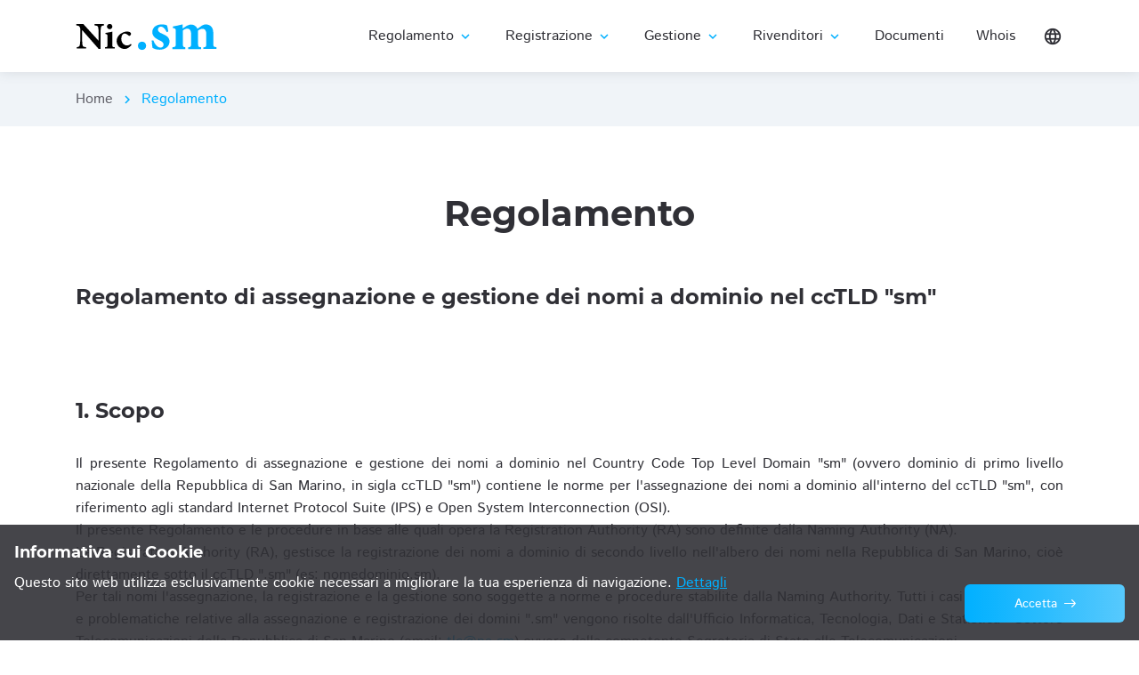

--- FILE ---
content_type: text/html; charset=ISO-8859-1
request_url: https://www.nic.sm/regulation.php?salt=89d88
body_size: 38410
content:
<!DOCTYPE html><html lang="it">

<head>

    <meta charset="utf-8">

    <title>NIC.SM - Naming and Registration Authority of San Marino</title>

    <meta name="description" content="Description">
    <meta http-equiv="X-UA-Compatible" content="IE=edge">
    <meta name="viewport" content="width=device-width, initial-scale=1, maximum-scale=2">
        
    <link rel="icon" href="assets/img_tism/favicon.ico" type="image/x-icon"> 

    <link rel="stylesheet" href="assets/css/libs.css">
<link rel="stylesheet" href="assets/css/style.css">
    <link rel="preload" href="assets/fonts/istok-web-v15-latin/istok-web-v15-latin-regular.woff2" as="font" type="font/woff2" crossorigin>
<link rel="preload" href="assets/fonts/istok-web-v15-latin/istok-web-v15-latin-700.woff2" as="font" type="font/woff2" crossorigin>
<link rel="preload" href="assets/fonts/montserrat-v15-latin/montserrat-v15-latin-700.woff2" as="font" type="font/woff2" crossorigin>
<link rel="preload" href="assets/fonts/montserrat-v15-latin/montserrat-v15-latin-600.woff2" as="font" type="font/woff2" crossorigin>

<link rel="preload" href="assets/fonts/material-icons/material-icons.woff2" as="font" type="font/woff2" crossorigin>
<link rel="preload" href="assets/fonts/material-icons/material-icons-outlined.woff2" as="font" type="font/woff2" crossorigin>

</head>

<body>
	<main class="main">
		
		<div class="main-inner">

			<!-- Begin mobile main menu -->
			<nav class="mob-main-mnu">
				<div class="mob-main-mnu-content">
					<ul class="mob-main-mnu-list">
									<li>
				<a href='regulation.php'>Regolamento</a>
				<div class='mmm-btn'><i class='material-icons md-24'>expand_more</i></div>
				<div class='mmsm'>
					<div class='mmsm-item'>
						<ul>
							<li><a href='regulation.php'>Regolamento</a></li>
							<li><a href='regulation.php?salt=06761#par001'>Scopo</a></li>
							<li><a href='regulation.php?salt=06761#par002'>La Registration Authority</a></li>
							<li><a href='regulation.php?salt=06761#par003'>La Naming Authority Sammarinese</a></li>
							<li><a href='regulation.php?salt=06761#par004'>Obbligatoriet&agrave; della registrazione</a></li>
							<li><a href='regulation.php?salt=06761#par005'>Regolamento per l'Assegnazione di un Nome a Dominio</a></li>
							<li><a href='regulation.php?salt=06761#par006'>Classificazione delle entit&agrave; che richiedono un nome a dominio</a></li>
							<li><a href='regulation.php?salt=06761#par007'>Procedure di Registrazione</a></li>
							<li><a href='regulation.php?salt=06761#par008'>Documentazione per l'assegnazione di un nome a dominio</a></li>
						</ul>
					</div>
				</div>
			</li>
			<li>
				<a href='registration.php'>Registrazione</a>
				<div class='mmm-btn'><i class='material-icons md-24'>expand_more</i></div>
				<div class='mmsm'>
					<div class='mmsm-item'>
						<ul>
							<li><a href='registration.php'>Registrazione di un nome a dominio .sm</a></li>
							<li><a href='registration.php?salt=06761#instructions'>Istruzioni</a></li>
							<li><a href='registration.php?salt=06761#lar'>Lettera Assunzione Responsabilit&agrave; (LAR)</a></li>
							<li><a href='registration.php?salt=06761#lar_filling_guide'>Guida alla compilazione della LAR</a></li>
							<li><a href='lar_online_filling.php'>Compilazione on-line LAR</a></li>
							<li><a href='registration.php?salt=06761#mre'>Modulo di Registrazione Elettronico (MRE)</a></li>
							<li><a href='registration.php?salt=06761#examples'>Esempi di LAR e MRE compilati</a></li>
						</ul>
					</div>
				</div>
			</li>
			<li>
				<a href='management.php'>Gestione</a>
				<div class='mmm-btn'><i class='material-icons md-24'>expand_more</i></div>
				<div class='mmsm'>
					<div class='mmsm-item'>
						<ul>
							<li><a href='management.php'>Gestione di un nome a dominio .sm</a></li>
							<li><a href='management.php?salt=06761#dns'>Modifica dei Name Server</a></li>
							<li><a href='management.php?salt=06761#tech_data'>Modifica dei dati anagrafici del provider/maintainer (Contatto Tecnico)</a></li>
							<li><a href='management.php?salt=06761#tech'>Modifica del provider/maintainer (Contatto Tecnico)</a></li>
							<li><a href='management.php?salt=06761#owner_data'>Modifica dei dati anagrafici del Proprietario</a></li>
							<li><a href='management.php?salt=06761#transfer'>Trasferimento di propriet&agrave;</a></li>
							<li><a href='management.php?salt=06761#delete'>Cancellazione</a></li>
						</ul>
					</div>
				</div>
			</li>
			<li>
				<a href='resellers.php'>Rivenditori</a>
				<div class='mmm-btn'><i class='material-icons md-24'>expand_more</i></div>
				<div class='mmsm'>
					<div class='mmsm-item'>
						<ul>
							<li><a href='resellers.php'>Rivenditori autorizzati</a></li>
							<li><a href='resellers.php?salt=06761#list'>Elenco dei Rivenditori Autorizzati</a></li>
							<li><a href='resellers.php?salt=06761#prices'>Tariffe</a></li>
						</ul>
					</div>
				</div>
			</li>
			<li>
				<a href='documents.php'>Documenti</a>
			</li>
			<li>
				<a href='https://whois.nic.sm' target='_blank'>Whois</a>
			</li>
					</ul>
				</div>
				<div class="mob-main-mnu-footer">
					<ul class="mob-main-mnu-lang">
						<li class='active'><a href="regulation.php?lang=it"><span>It</span></a></li>
						<li><a href="regulation.php?lang=en"><span>En</span></a></li>
					</ul>
				</div>
			</nav><!-- End mobile main menu -->

<!-- Begin header -->
<header class="header">
    <!-- Begin header fixed -->
    <nav class="header-fixed">
        <div class="container">
            <div class="row flex-nowrap align-items-center justify-content-between">
                <div class="col-auto d-block d-lg-none header-fixed-col">
                    <div class="main-mnu-btn">
                        <span class="bar bar-1"></span>
                        <span class="bar bar-2"></span>
                        <span class="bar bar-3"></span>
                        <span class="bar bar-4"></span>
                    </div>
                </div>
                <div class="col-auto header-fixed-col">
                    <!-- Begin logo -->
                    <a href="index.php" class="logo" title="NIC.SM">
                        <img src="assets/img_tism/logo.svg" width="160" height="43" alt="NIC.SM">
                    </a><!-- End logo -->
                </div>
                <div class="col-lg col-auto col-static header-fixed-col">
                    <div class="row flex-nowrap align-items-center justify-content-end">
                        <div class="col-auto header-fixed-col d-none d-lg-block col-static">
                            <!-- Begin main menu -->
							<nav class="main-mnu">
								<ul class="main-mnu-list">
											<li class='menu-item-has-children'>
			<a href='regulation.php' data-title='Regolamento'><span>Regolamento</span><i class='material-icons'>expand_more</i></a>
			<ul>
				<li><a href='regulation.php' data-title="Regolamento"><span>Regolamento</span></a></li>
				<li><a href='regulation.php#par001' data-title="Scopo"><span>Scopo</span></a></li>
				<li><a href='regulation.php#par002' data-title="La Registration Authority"><span>La Registration Authority</span></a></li>
				<li><a href='regulation.php#par003' data-title="La Naming Authority Sammarinese"><span>La Naming Authority Sammarinese</span></a></li>
				<li><a href='regulation.php#par004' data-title="Obbligatoriet&agrave; della registrazione"><span>Obbligatoriet&agrave; della registrazione</span></a></li>
				<li><a href='regulation.php#par005' data-title="Regolamento per l'Assegnazione di un Nome a Dominio"><span>Regolamento per l'Assegnazione di un Nome a Dominio</span></a></li>
				<li><a href='regulation.php#par006' data-title="Classificazione delle entit&agrave; che richiedono un nome a dominio"><span>Classificazione delle entit&agrave; che richiedono un nome a dominio</span></a></li>
				<li><a href='regulation.php#par007' data-title="Procedure di Registrazione"><span>Procedure di Registrazione</span></a></li>
				<li><a href='regulation.php#par008' data-title="Documentazione per l'assegnazione di un nome a dominio"><span>Documentazione per l'assegnazione di un nome a dominio</span></a></li>
			</ul>
		</li>
		<li class='menu-item-has-children'>
			<a href='registration.php' data-title='Registrazione'><span>Registrazione</span><i class='material-icons'>expand_more</i></a>
			<ul>
				<li><a href='registration.php' data-title="Registrazione di un nome a dominio .sm"><span>Registrazione di un nome a dominio .sm</span></a></li>
				<li><a href='registration.php#instructions' data-title="Istruzioni"><span>Istruzioni</span></a></li>
				<li><a href='registration.php#lar' data-title="Lettera Assunzione Responsabilit&agrave; (LAR)"><span>Lettera Assunzione Responsabilit&agrave; (LAR)</span></a></li>
				<li><a href='registration.php#lar_filling_guide' data-title="Guida alla compilazione della LAR"><span>Guida alla compilazione della LAR</span></a></li>
				<li><a href='lar_online_filling.php' data-title="Compilazione on-line LAR"><span>Compilazione on-line LAR</span></a></li>
				<li><a href='registration.php#mre' data-title="Modulo di Registrazione Elettronico (MRE)"><span>Modulo di Registrazione Elettronico (MRE)</span></a></li>
				<li><a href='registration.php#examples' data-title="Esempi di LAR e MRE compilati"><span>Esempi di LAR e MRE compilati</span></a></li>
			</ul>
		</li>
		<li class='menu-item-has-children'>
			<a href='management.php' data-title='Gestione'><span>Gestione</span><i class='material-icons'>expand_more</i></a>
			<ul>
				<li><a href='management.php' data-title="Gestione di un nome a dominio .sm"><span>Gestione di un nome a dominio .sm</span></a></li>
				<li><a href='management.php#dns' data-title="Modifica dei Name Server"><span>Modifica dei Name Server</span></a></li>
				<li><a href='management.php#tech_data' data-title="Modifica dei dati anagrafici del provider/maintainer (Contatto Tecnico)"><span>Modifica dei dati anagrafici del provider/maintainer (Contatto Tecnico)</span></a></li>
				<li><a href='management.php#tech' data-title="Modifica del provider/maintainer (Contatto Tecnico)"><span>Modifica del provider/maintainer (Contatto Tecnico)</span></a></li>
				<li><a href='management.php#owner_data' data-title="Modifica dei dati anagrafici del Proprietario"><span>Modifica dei dati anagrafici del Proprietario</span></a></li>
				<li><a href='management.php#transfer' data-title="Trasferimento di propriet&agrave;"><span>Trasferimento di propriet&agrave;</span></a></li>
				<li><a href='management.php#delete' data-title="Cancellazione"><span>Cancellazione</span></a></li>
			</ul>
		</li>
		<li class='menu-item-has-children'>
			<a href='resellers.php' data-title='Rivenditori'><span>Rivenditori</span><i class='material-icons'>expand_more</i></a>
			<ul>
				<li><a href='resellers.php' data-title="Rivenditori autorizzati"><span>Rivenditori autorizzati</span></a></li>
				<li><a href='resellers.php#list' data-title="Elenco dei Rivenditori Autorizzati"><span>Elenco dei Rivenditori Autorizzati</span></a></li>
				<li><a href='resellers.php#prices' data-title="Tariffe"><span>Tariffe</span></a></li>
			</ul>
		</li>
		<li class='menu-item-has-children'>
			<a href='documents.php' data-title='Documenti'><span>Documenti</span></a>
		</li>
		<li class='menu-item-has-children'>
			<a href='https://whois.nic.sm' data-title='Whois' target='_blank'><span>Whois</span></a>
		</li>
								</ul>
							</nav><!-- End main menu -->
                        </div>
                        <div class="col-auto header-fixed-col col-static">
                            <!-- Begin header actions -->
                            <ul class="header-actions">
                                <!-- Begin header languarge -->
                                <li class="d-none d-lg-block">
                                    <div class="header-lang">
                                        <div class="header-lang-current"><i class="material-icons md-22">language</i></div>
                                        <ul class="header-lang-list">
											<li class='active'><a href="regulation.php?lang=it" class="hover-link" data-lang="It" data-title="Italian"><span>Italiano</span></a></li>
                                            <li><a href="regulation.php?lang=en" class="hover-link" data-lang="En" data-title="English"><span>English</span></a></li>
                                        </ul>
                                    </div>
                                </li><!-- End header languarge -->
                            </ul><!-- End header actions -->
                        </div>
                    </div>
                </div>
            </div>
        </div>
    </nav><!-- End header fixed -->
</header><!-- End header -->
			<!-- Begin bread crumbs -->
			<nav class="bread-crumbs">
				<div class="container">
					<div class="row">
						<div class="col-12">
							<ul class="bread-crumbs-list">
								<li>
									<a href="index.php">Home</a>
									<i class="material-icons md-18">chevron_right</i>
								</li>
								<li><a href="regulation.php">Regolamento</a></li>
							</ul>
						</div>
					</div>
				</div>
			</nav><!-- End bread crumbs -->

			<div class="section">
				<div class="container">
					<div class="row">
						<div class="col-12">
							<div class="section-heading heading-center">
								<h1>Regolamento</h1>
							</div>
							<div class="content">
								<h4>Regolamento di assegnazione e gestione dei nomi a dominio nel ccTLD "sm"</h4>
								
								<a name="par001"></a><br />
								<h4>1. Scopo</h4>
								<p>
									Il presente Regolamento di assegnazione e gestione dei nomi a dominio nel Country Code Top Level Domain "sm" (ovvero dominio di primo livello nazionale della Repubblica di San Marino, in sigla ccTLD "sm") contiene le norme 
									per l'assegnazione dei nomi a dominio all'interno del ccTLD "sm", con riferimento agli standard Internet Protocol Suite (IPS) e Open System Interconnection (OSI).<br />
									Il presente Regolamento e le procedure in base alle quali opera la Registration Authority (RA) sono definite dalla Naming Authority (NA).<br />
									La Registration Authority (RA), gestisce la registrazione dei nomi a dominio di secondo livello nell'albero dei nomi nella Repubblica di San Marino, cio&egrave; direttamente sotto il ccTLD ".sm" (es: nomedominio.sm).<br />
									Per tali nomi l'assegnazione, la registrazione e la gestione sono soggette a norme e procedure stabilite dalla Naming Authority. Tutti i casi di controversie e problematiche relative alla assegnazione 
									e registrazione dei domini ".sm" vengono risolte dall'Ufficio Informatica, Tecnologia, Dati e Statistica - Settore Telecomunicazioni della Repubblica di San Marino 
									(email: <a href="mailto:tlc@pa.sm">tlc@pa.sm</a>) ovvero dalla competente Segreteria di Stato alle Telecomunicazioni.<br />
									In particolare &egrave; utile notare che:
									<ul>
										<li>I nomi a dominio sotto il TLD SM non sono prenotabili.</li>
										<li>Nomi di domini possono essere assegnati sia a societ&agrave;, enti, organizzazioni sammarinesi che estere, nel rispetto delle vigenti leggi e normative. Per questo motivo &egrave; possibile che una societ&agrave; estera abbia un nome di dominio sotto il ccTLD sm.</li>
										<li>Le tariffe di registrazione sono visibili sul sito della RA:&nbsp; <a href="https://www.nic.sm">https://www.nic.sm</a></li>
									</ul>
								</p>
								<a name="par002"></a><br />
								<h4>2. La Registration Authority</h4>
								<p>
									La gestione dei registri operativi &egrave; un compito che viene affidato alla RA.<br />
									La Registration Authority Sammarinese (RA) &egrave; rappresentata da Telecom Italia San Marino S.p.A..<br />
									Le norme ("Regolamento") in base alle quali la RA opera sono contenute in questo documento e vengono definite dalla Naming Authority Sammarinese (NA) che &egrave; rappresentata dall'Ufficio Informatica, 
									Tecnologia, Dati e Statistica - Settore Telecomunicazioni della Repubblica di San Marino (email: <a href="mailto:tlc@pa.sm">tlc@pa.sm</a>).<br />
									Alla RA &egrave; affidata la verifica della rispondenza delle richieste di assegnazione in uso dei nomi a dominio al presente Regolamento.<br />
									I nomi a dominio vengono assegnati in uso dalla RA ai richiedenti, seguendo l'ordine cronologico delle richieste, come definito dalle Procedure Tecniche di Registrazione. I nomi a dominio all'interno 
									del ccTLD "sm" possono essere assegnati in uso a enti, societ&agrave;, associazioni e persone fisiche di qualunque nazionalit&agrave;.<br />
									La RA Sammarinese &egrave; responsabile per l'assegnazione di nomi a dominio all'interno del country code "sm" (ISO 3166).<br />
									L'assegnatario &egrave; responsabile della registrazione ed assegnazione del nome a dominio, nonch&eacute; dei servizi eventualmente attivati sullo stesso.
								</p>
								<a name="par003"></a><br />
								<h4>3. La Naming Authority Sammarinese</h4>
								<p>
									La Naming Authority Sammarinese (NA) &egrave; rappresentata dall'Ufficio Informatica, Tecnologia, Dati e Statistica - Settore Telecomunicazioni della Repubblica di San Marino 
									(email: <a href="mailto:tlc@pa.sm">tlc@pa.sm</a>). La definizione del Regolamento e delle procedure operative su cui si basa il lavoro della RA &egrave; compito della Naming Authority Sammarinese. La NA 
									&egrave; responsabile della definizione di questo documento e delle sue eventuali modifiche.<br />
									La NA &egrave; una entit&agrave; distinta dalla RA, in quanto essa ha compiti normativi ben distinti dai compiti operativi dalla RA.
								</p>
								<a name="par004"></a><br />
								<h4>4. Obbligatoriet&agrave; della registrazione</h4>
								<p>
									Per tutti i nomi a domino collocati direttamente sotto al ccTLD "sm" &egrave; obbligatoria la registrazione presso la RA.
								</p>
								<a name="par005"></a><br />
								<h4>5. Regolamento per l'Assegnazione di un Nome a Dominio</h4>
								<p>
									Questo regolamento descrive le direttive fondamentali da seguire per la definizione di un nome a dominio, sia in formato RFC822 che in formato ISO/IEC 10021, all'interno dello spazio dei nomi sammarinesi.<br />
									La verifica della rispondenza delle richieste di registrazione a tali direttive &egrave; affidata alla RA. La RA ha la facolt&agrave; di richiedere l'intervento della NA in tutti i casi di contestazione o ambiguit&agrave;.<br />
									I nomi a dominio hanno la sola funzione di identificare univocamente gruppi di oggetti (servizi, macchine, caselle postali, etc) presenti sulla rete. In linea generale qualunque entit&agrave; Sammarinese 
									o estera, pu&ograve; richiedere l'assegnazione di un nome a dominio purch&egrave; venga rispettato questo regolamento.<br />
									<h5>5.1 Assegnazione di un nome a dominio</h5>
									<p>
										La procedura di assegnazione di un nome a dominio si conclude quando avviene il suo caricamento nel database della RA. Tale caricamento viene effettuato solo se &egrave; pervenuta alla RA 
										la documentazione richiesta completa e corretta in tutte le sue parti ed &egrave; stata verificata l'effettiva funzionalit&agrave;, cio&egrave; la corretta operativit&agrave; dei name server 
										autoritativi del nome a dominio.<br />
										<h6>5.1.1 Nomi assegnabili</h6>
										<p>
										Un nome a dominio nel ccTLD "sm" &egrave; soggetto alle seguenti limitazioni:
										<ul>
											<li>lunghezza minima 3 caratteri e massima 63 caratteri;</li>
											<li>caratteri ammessi: cifre (0-9), lettere (a-z), trattino (-);</li>
											<li>un dominio non pu&ograve; iniziare o terminare con il simbolo del trattino (-);</li>
										</ul>
										</p>
									</p>
									<h5>5.2 Nomi riservati</h5>
									<p>
										sono considerati nomi riservati, oltre a quelli indicati nei documenti dello Stato e della N.A.:
										<ul>
										  <li>nomi costituiti da uno o due caratteri;</li>
										  <li>tutte le unit&agrave; di misura (Km, Mhz, ecc);</li>
										  <li>i nomi dei protocolli (Ad esempio: http, ftp, telnet, ecc...);</li>
										  <li>i nomi delle tecnologie (Ad esempio: gsm, umts, esp);</li>
										  <li>i nomi dei gTLD (Ad esempio: com, net, org, biz, ecc...);</li>
										  <li>i nomi geografici e le sigle della Repubblica di San Marino, nomi e sigle dei Castelli e della toponomastica cittadina della Repubblica di San Marino;</li>
										  <li>i nomi riferiti al gioco d'azzardo ed alle scommesse in genere;</li>
										  <li>i marchi, simboli, bandiere, logotipi e quanto riservato per legge e regolamenti;</li>
										</ul>
										sono considerati nomi riservati, e come tali non assegnabili ad altre organizzazioni, tutti i nomi delle Istituzioni sammarinesi in genere, della Pubblica Amministrazione sammarinese, 
										delle Aziende Autonome di Stato, Istituzioni in genere o nomi a dominio in grado di rappresentarli (per es: poste.sm) e quanto riservato per regolamenti e leggi;
									</p>
									<h5>5.3 Limitazioni</h5>
									<p>
										I nomi a dominio vengono assegnati in uso dalla RA ai richiedenti, seguendo l'ordine cronologico delle richieste.<br />
										Un nome a dominio non &egrave; prenotabile.<br />
										Un nome a dominio non &egrave; da considerarsi pre-riservato per nessun motivo.<br />
										Non verranno assegnati nomi a domini con evidenti riferimenti e/o contenuto pornografico, offensivi o discriminatori relativamente al sesso, alla razza, alle religioni ed alla fede politica.
									</p>
									<h5>5.4 Competenza, controversie, contestazioni, reclami</h5>
									<p>
										Tutte le decisioni in merito a controversie derivanti dal rilascio di un nome a dominio sotto il TLD .sm, spettano esclusivamente all'Ufficio Informatica, Tecnologia, Dati e Statistica - Settore 
										Telecomunicazioni della Repubblica di San Marino, ovvero alla Segreteria di Stato alle Telecomunicazioni. Eventuali controversie, contestazioni e reclami vanno inoltrati a:
									</p>
									<blockquote>
									  <p><em>Ufficio Informatica, Tecnologia, Dati e Statistica<br />
										Settore Telecomunicazioni<br />
										Repubblica di San Marino<br />
										Via 28 Luglio, 192 - 47893 Borgo Maggiore<br />
										Tel: (+378) 0549 882552<br />
										Fax: (+378) 0549 882888<br />
										email: <a href="mailto:tlc@pa.sm">tlc@pa.sm</a></em></p>
									</blockquote>
									<p>
										Eventuali controversie, contestazioni e reclami verranno risolte secondo un eventuale arbitrato proposto alle parti, dall'Ufficio Informatica, Tecnologia, Dati e Statistica - Settore 
										Telecomunicazioni della Repubblica di San Marino, secondo le vigenti normative nella Repubblica di San Marino. Il foro competente &egrave; quello della Repubblica di San Marino.
									</p>
									<h5>5.5 Trasferimento e modifica di un nome a dominio assegnato</h5>
									<p>
										Un nome a dominio pu&ograve; essere trasferito per accordo delle parti, per successione a titolo particolare od universale, o ad esito di una procedura di riassegnazione condotta ai sensi 
										di legge o per provvedimento arbitrale, o per sentenza passata in giudicato. E' comunque vietato l'accaparramento ed il cybersquatting dei nomi a dominio.<br />
										Un nome a dominio sospeso oppure contestato non pu&ograve; essere trasferito se non a chi lo ha sottoposto a contestazione. Una volta cessato lo stato di contestazione il nome a dominio 
										pu&ograve; nuovamente essere trasferito dall'assegnatario a chiunque.
									</p>
									<h5>5.6 Revoca, Sospensione, Cancellazione, Ritiro del nome a dominio</h5>
									<p>
										La NA si riserva di chiedere alla RA immediata Revoca, Sospensione, Ritiro, Cessazione d'uso di un nome a dominio precedentemente registrato nei seguenti casi:
										<ul>
											<li>A seguito di rinuncia da parte dell'assegnatario;</li>
											<li>Mancato pagamento del canone di registrazione previsto dalla RA;</li>
											<li>Per ordine delle autorit&agrave; sammarinesi;</li>
											<li>Qualora la documentazione presentata per la registrazione risulti falsa o alterata;</li>
											<li>Non siano rispettate le leggi della Repubblica di San Marino;</li>
											<li>Non siano rispettate le procedure, i principi, le regole, i criteri pubblicati nel presente documento e nei documenti della NA;</li>
											<li>Nomi a dominio sottoposti ad arbitrato o procedure d'autorit&agrave;;</li>
											<li>A fronte di sentenza passata in giudicato o decisione arbitrale;</li>
											<li>Non "visibilit&agrave;/raggiungibilit&agrave;" degli oggetti appartenenti al nome a dominio assegnato per pi&ugrave; di tre mesi. La verifica di questa mancanza di visibilit&agrave;/raggiungibilit&agrave; 
												deve essere effettuata tecnicamente a cura della RA. In tal caso il nome a dominio non pu&ograve; venire riassegnato in uso ad altri prima di un mese dalla data della revoca;</li>
										</ul>
										L'assegnatario del nome a dominio precedentemente registrato sotto il TLD ".sm", non otterr&agrave; alcun rimborso circa i canoni previsti, n&egrave; potr&agrave; richiedere alcun risarcimento.
									</p>
									<h5>5.7 Utilizzo del nome a dominio</h5>
									<p>
										Un nome a dominio viene assegnato in uso dalla RA alla entit&agrave; richiedente. Tale nome a dominio non &egrave; pertanto mai ceduto in propriet&agrave;, n&egrave; su tale nome la entit&agrave; 
										assegnataria potr&agrave; vantare diritti commerciali o di propriet&agrave;.<br />
										Il nome a dominio resta comunque una entit&agrave; distinta dai nomi registrati o depositati.<br />
										Il nome a dominio costituisce una entit&agrave; per identificare univocamente dei gruppi di oggetti (servizi, macchine, caselle postali, etc...) presenti sulla rete, descrivendo in modo il pi&ugrave; 
										possibile intuitivo la natura e/o la collocazione degli oggetti di rete stessi. Il nome a dominio non costituisce alcuna indicazione della importanza, globalit&agrave; o disponibilit&agrave; 
										dei servizi o delle entit&agrave; che esso identifica. In altri termini, "un nome a dominio &egrave; un nome a dominio e nulla altro". Ogni ulteriore attribuzione di significato ad un nome a dominio 
										&egrave; questione al di fuori delle competenze della RA, che si limiter&agrave; a segnalare i possibili casi di ambiguit&agrave;.<br />
										Non rientra nei compiti dalla RA stabilire il diritto all'uso di un marchio o di un nome registrato all'interno di un nome a dominio. Tenendo conto delle natura differente ed autonoma di un nome a 
										dominio rispetto ad ogni altro oggetto, sar&agrave; compito della entit&agrave; richiedente il nome a dominio accertarsi del diritto all'uso in campi differenti del marchio o nome registrato stessi.
									</p>
								</p>
								<a name="par006"></a><br />
								<h4>6. Classificazione delle entit&agrave; che richiedono un nome a dominio</h4>
								<p>
									Questo paragrafo descrive le differenti entit&agrave; che possono richiedere la registrazione di un nome a dominio alla RA Sammarinese.
									<h5>6.1 Pubbliche amministrazioni</h5>
									<p>
										Appartengono a questa categoria tutti gli Enti, Istituzioni, etc. costituiti per Legge o Decreto della Repubblica di San Marino.
									</p>
									<h5>6.2 Persone giuridiche, societ&agrave;, ditte individuali, liberi professionisti, ecc</h5>
									<p>
										Tutte le persone giuridiche e societ&agrave; di qualsiasi genere possono venire registrate con i criteri indicati.
									</p>
									<h5>6.3 Associazioni</h5>
									<p>
										Appartengono a questa categoria tutte la associazioni, comitati, circoli, etc.
									</p>
									<h5>6.4 Persone Fisiche</h5>
									<p>
										Appartengono alla categoria tutti i singoli individui, indipendentemente dalla nazionalit&agrave; e dallo Stato di residenza. Le modalit&agrave; di registrazione per i servizi di posta elettronica dei 
										singoli individui ed il loro naming sono determinate dal provider che fornisce loro il servizio di rete.
									</p>
								</p>
								<a name="par007"></a><br />
								<h4>7. Procedure di Registrazione</h4>
								<p>
									Le procedure e la modulistica per la registrazione sono reperibili al sito <a href="https://www.nic.sm">https://www.nic.sm</a>
								</p>
								<a name="par008"></a><br />
								<h4>8. Documentazione per l'assegnazione di un nome a dominio</h4>
								<p>
									La richiesta di un nuovo nome a dominio avviene attraverso un modulo elettronico contenente i dati tecnici necessari alla sua funzionalit&agrave; ed operativit&agrave; inviato dal provider/maintainer 
									del nome a dominio alla RA ed una lettera di assunzione di responsabilit&agrave; predisposta da chi richiede l'uso del nome a dominio.<br />
									Il Registro accetta richieste di assegnazione solo se accompagnate dalla suddetta documentazione, redatta in modo conforme alle sue istruzioni.
									<h5>8.1 Lettera di Assunzione di Responsabilit&agrave;</h5>
									<p>
										L'assegnatario di un nome a dominio si assume la piena responsabilit&agrave; civile e penale dell'uso del nome a dominio stesso. A tale fine il richiedente &egrave; tenuto ad inviare al Registro 
										una lettera di Assunzione di Responsabilit&agrave; (Lettera di AR) secondo lo schema predisposto dal Registro stesso.<br />
										Nella lettera di AR devono essere dichiarati i dati identificativi del richiedente. Il richiedente deve inoltre dichiarare di conoscere i principi fondamentali di utilizzo delle risorse e della
										rete Internet, di avere preso visione delle norme predisposte dal Registro e dell'informativa sul trattamento dei dati personali (disponibile qui: 
										<a href="https://www.telecomitalia.sm/assets/moduli_tism/Informativa-Clienti-MAS040101.pdf" target="_blank">https://www.telecomitalia.sm/assets/moduli_tism/Informativa-Clienti-MAS040101.pdf</a>) 
										e di impegnarsi a rispettarli.
									</p>
									<h5>8.2 Verifiche della Documentazione</h5/>
									<p>
										Il Registro pu&ograve;, a sua discrezione, chiedere che gli siano forniti i documenti comprovanti quanto dichiarato nella lettera AR.<br />
										I suddetti documenti devono essere fatti pervenire al Registro entro 15 giorni dalla richiesta. Per gli assegnatari esteri tale termine si intende raddoppiato.
									</p>
									<h5>8.3 Mancata presentazione di documentazione</h5>
									<p>
										Nei casi in cui:
										<ul>
											<li>la documentazione non pervenga al Registro entro il suddetto termine;</li>
											<li>il richiedente si rifiuti di inviarla;</li>
											<li>emerga la non rispondenza al vero delle dichiarazioni effettuate dal richiedente;</li>
										</ul>
										&egrave; facolt&agrave; del Registro revocare l'assegnazione del nome a dominio.<br />
									</p>
									<h5>8.4 Pubblicazione dei moduli e delle istruzioni</h5>
									<p>
										Il Registro rende pubblici e mantiene in linea sui propri server i modelli del modulo e della lettera di assunzione di responsabilit&agrave;, nonch&eacute; le istruzioni per la registrazione 
										dei nomi a dominio e di quanto altro necessario all'indirizzo <a href="https://www.nic.sm">https://www.nic.sm</a>.<br />
									</p>
								</p>
								</div>
						</div>
					</div>
				</div>
			</div>
		</div>
		<!-- Begin footer -->
<footer class="footer">
    <div class="footer-main">
        <div class="container">
            <div class="row items">
				<div class="col-xl-3 col-lg-3 col-md-5 col-12 item">
                    <!-- Begin company info -->
                    <div class="footer-company-info">
                        <div class="footer-company-top">
                            <a href="index.php" class="logo" title="NIC.SM">
                                <img data-src="assets/img_tism/logo-white.svg" class="lazy" width="133" height="36" src="[data-uri]" alt="NIC.SM">
                            </a>
                            <div class="footer-company-desc">
                                <p>Registro e anagrafe dei Domini<br />della Repubblica di San Marino</p>
                            </div>
                        </div>
                    </div>
                    <!-- End company info -->
                </div>
				<div class="col-xl-2 offset-xl-1 col-md-3 col-5 col-lg-2 item">
                    <div class="footer-item">
                        <p class="footer-item-heading">Menu</p>
                        <nav class="footer-nav">
                            <ul class="footer-mnu">
								<li><a href='regulation.php' class='hover-link' data-title='Regolamento'><span>Regolamento</span></a></li>
<li><a href='registration.php' class='hover-link' data-title='Registrazione'><span>Registrazione</span></a></li>
<li><a href='management.php' class='hover-link' data-title='Gestione'><span>Gestione</span></a></li>
<li><a href='documents.php' class='hover-link' data-title='Documenti'><span>Documenti</span></a></li>
<li><a href='https://whois.nic.sm' class='hover-link' data-title='Whois' target='_blank'><span>Whois</span></a></li>
                            </ul>
                        </nav>
                    </div>
                </div>
                <div class="col-xl-2 col-lg-3 col-md-3 col-7 item">
                    <div class="footer-item">
                        <p class="footer-item-heading">Links</p>
                        <nav class="footer-nav">
                            <ul class="footer-mnu">
                                <li><a href="contacts.php" class="hover-link" data-title="Contatti"><span>Contatti</span></a></li>
                            </ul>
                        </nav>
                    </div>
                </div>
				<div class="col-xs-4 col-lg-4 col-12 item">
                    <div class="footer-item">
                        <p class="footer-item-heading">Rivenditori</p>
                        <nav class="footer-nav">
                            <ul class="footer-mnu">
                                <li><a href='https://www.telecomitalia.sm/' class='hover-link' data-title='TIM San Marino S.p.A.'><span><b>TIM San Marino S.p.A.</b></span></a></li>                                <li><a href='https://www.register.it/' class='hover-link' data-title='Register.it'><span>Register.it</span></a></li>                                <li><a href='http://web.telenet.sm/' class='hover-link' data-title='Telenet'><span>Telenet</span></a></li>                                <li><a href='http://www.ittweb.net/' class='hover-link' data-title='IttWeb Srl'><span>IttWeb Srl</span></a></li>                                <li><a href='http://www.lynter.net/' class='hover-link' data-title='Aico Srl'><span>Aico Srl</span></a></li>                            </ul>
                        </nav>
                    </div>
                </div>
            </div>
        </div>
    </div>
    <div class="footer-bottom">
        <div class="container">
            <div class="row justify-content-between items">
                <div class="col-md-auto col-12 item">
                    <nav class="footer-links">
                        <ul>
                            <li><a href="cookies_policy.php">Informativa sui Cookie</a></li>
                        </ul>
                    </nav>
                </div>
                <div class="col-md-auto col-12 item">
                    <div class="copyright">&copy; 2021 TIM San Marino S.p.A.</div>
                </div>
            </div>
        </div>
    </div>
</footer><!-- End footer -->

<!-- Begin cookie message -->
<div class="cookie-message">
    <div class="cm-content">
        <h5 class="cmc-title">Informativa sui Cookie</h5>
        <p class="cmc-desc">Questo sito web utilizza esclusivamente cookie necessari a migliorare la tua esperienza di navigazione. <a href="cookies_policy.php">Dettagli</a></p>
    </div>
    <div class="mc-btn btn btn-with-icon btn-small ripple">
        <span>Accetta</span>
        <svg class="btn-icon-right" viewBox="0 0 13 9" width="13" height="9"><use xlink:href="assets/img/sprite.svg#arrow-right"></use></svg>
    </div>
</div><!-- End cookie message -->

	</main><!-- End main -->

	<script src="assets/libs/jquery/jquery.min.js"></script>
	<script src="assets/libs/lozad/lozad.min.js"></script>
	<script src="assets/libs/device/device.js"></script>
	<script src="assets/libs/ScrollToFixed/jquery-scrolltofixed-min.js"></script>
	<script src="assets/libs/spincrement/jquery.spincrement.min.js"></script>
	<script src="assets/libs/jquery-popup-overlay-gh-pages/jquery.popupoverlay.js"></script>
	<script src="assets/libs/jquery-validation-1.19.3/jquery.validate.min.js"></script>
	<script src="assets/libs/autosize-master/autosize.min.js"></script>
	<script src="assets/libs/flickity/flickity.pkgd.min.js"></script>
	<script src="assets/libs/flickity/flickity-imagesloaded.js"></script>
	<script src="assets/libs/flickity/bg-lazyload.js"></script>
	<script src="assets/libs/flickity/flickity-fade.js"></script>
	<script src="assets/libs/isotope/isotope.pkgd.min.js"></script>
	<script src="assets/libs/lightGallery/js/picturefill.min.js"></script>
	<script src="assets/libs/lightGallery/js/lightgallery-all.min.js"></script>
	<script src="assets/libs/lightGallery/js/jquery.mousewheel.min.js"></script>
	<script src="assets/libs/jquery-ui-range/jquery-ui.min.js"></script>
	<script src="assets/js/custom.js"></script>
	
</body></html>


--- FILE ---
content_type: application/javascript
request_url: https://www.nic.sm/assets/js/custom.js
body_size: 33125
content:
(function() {

	"use strict";
  
	var app = {
		
		init: function() {

			//=== Main visible ===\\
			this.mainVisible();

			//=== lazy loading effect ===\\
			this.lazyLoading();

			//=== Cookie ===\\
			this.cookieCheck();

			this.setUpListeners();

			//=== Custom scripts ===\\
			this.btnHover();
			this.appendMfBg();
			this.appendBtnTop();
			this.formingHrefTel();
			this.contentTable();
			this.clockCountDown();
			this.inputChangeFile();

			//=== Plugins ===\\
			this.autoSizeTextarea();
			this.device();
			this.popUp();
			this.lightGallery();
			this.scrollToFixed();
			this.carusels();
			this.forms();
			this.isotopeProjects();
			this.isotopeGallery();
			this.isotopeGalleryMasonry();
			this.isotopeCareers();
			this.spincrement();

		},
 
		setUpListeners: function() {

			//=== Cookie ===\\
			$(".mc-btn").on("click", this.cookieSet);

			//=== Ripple effect for buttons ===\\
			$(".ripple").on("click", this.btnRipple);

/*
			//=== Header search ===\\
			// Header search open
			$(".header-search-ico-search").on("click", this.headerSearchOpen);
			// Header search close \\
			$(".header-search-ico-close").on("click", this.headerSearchClose);
			// Header search close not on this element \\
			$(document).on("click", this.headerSearchCloseNotEl);
*/

			//=== Header lang ===\\
			// Header lang open
			$(".header-lang-current").on("click", this.headerLangOpen);
			// Header lang close not on this element \\
			$(document).on("click", this.headerLangCloseNotEl);

			//=== Header mobile/tablet navbar ===\\
			// Header navbar toggle \\
			$(".header-navbar-btn").on("click", this.headerNavbarToggle);
			// Header navbar close not on this element \\
			$(document).on("click", this.headerNavbarNotEl);

			//=== Mobile/tablet main menu ===\\
			// Main menu toogle \\
			$(".main-mnu-btn").on("click", this.MainMenuToggle);
			// Main menu submenu toogle \\
			$(".mmm-btn").on("click", this.MainMenuSubmenuToggle);
			// Main menu close not on this element \\
			$(document).on("click", this.MainMenuCloseNotEl);

			//=== Side toggle ===\\
			$(".side-open").on("click", this.sideOpen);
			$(document).on("click", ".side-close, .side-visible", this.sideClose);

			//=== Tab ===\\
			$(".tabs-nav li").on("click", this.tab);

			//=== Accordion ===\\
			$(".accordion-trigger").on("click", this.accordion);

			//=== Sidebar category item ===\\
			$(".sidebar-cat-item-has-child > a").on("click", this.sidebarCatItemToggle);

			//=== UI elements ===\\
			$(".ui-nav li").on("click", this.ui);
			
			//=== Form field ===\\
			$(".form-field").each(this.inputEach);
			$(".form-field-input")
				.on("focus", this.inputFocus)
				.on("keyup change", this.inputKeyup)
				.on("blur", this.inputBlur);

			//=== Button top ===\\
			$(document).on("click", '.btn-top', this.btnTop);
			$(window).on("scroll", this.btnTopScroll);

			$(document).on("click", '.scroll-to', this.scrollTo);
			
		},

		//=== Body visible ===\\
		mainVisible: function() {

			$(".main").addClass("main-visible");

		},

		//=== Cookie ===\\
		COOKIENAME: 'nic-cookie',
		COOKIEDURATION: 1000,
		COOKIEEXDAYS: 1,
		cookieCheck: function() {

			var cookieMessage = $(".cookie-message");

			if(!this.getCookie(this.COOKIENAME)) {
				setTimeout(function() {
					cookieMessage.addClass("open");
				}, this.COOKIEDURATION);
			}

		},
		cookieSet: function() {

			app.setCookie(app.COOKIENAME, 'enabled', app.COOKIEEXDAYS);
			$(this).closest(".cookie-message").removeClass('open');

		},
		setCookie: function(cname, cvalue, exdays) {
			var d = new Date();
			d.setTime(d.getTime() + (exdays * 24 * 60 * 60 * 1000));
			var expires = "expires=" + d.toUTCString();
			document.cookie = cname + "=" + cvalue + ";" + expires + ";path=/";
		},
		getCookie: function(name) {
			var matches = document.cookie.match(new RegExp(
				"(?:^|; )" + name.replace(/([\.$?*|{}\(\)\[\]\\\/\+^])/g, '\\$1') + "=([^;]*)"
			));
			return matches ? decodeURIComponent(matches[1]) : undefined;
		},

		appendMfBg: function() {

			$("body").append('<div class="mf-bg"></div>');

		},

		appendBtnTop: function() {

			$("body").append('<div class="btn-top"><svg class="btn-icon-right" viewBox="0 0 13 9" width="13" height="9"><use xlink:href="assets/img/sprite.svg#arrow-right"></use></svg></div>');

		},

		btnTop: function() {
			
			$('html, body').animate({scrollTop: 0}, 1000, function() {
				$(this).removeClass("active");
			});

		},

		btnTopScroll: function() {
			
			var btnTop = $('.btn-top');
			
			if ($(this).scrollTop() > 700) {

				btnTop.addClass("active");

			} else {

				btnTop.removeClass("active");
				
			}

		},

		scrollTo: function() {

			$('html, body').animate({scrollTop: $($(this).attr('data-scroll-to')).position().top}, 1000);

		},

		ui: function() {

			var _this = $(this),
				index = _this.index(),
				nav = _this.parent(),
				tabs = _this.closest(".ui"),
				items = tabs.find(".ui-item");

			if (!_this.hasClass("active")) {

				items
					.eq(index)
					.add(_this)
					.addClass("active")
					.siblings()
					.removeClass("active");

				nav
					.trigger("detach.ScrollToFixed")
					.scrollToFixed({
						marginTop: $(".header-fixed").outerHeight() + 20,
						zIndex: 2,
						limit: $(".footer").offset().top - nav.outerHeight() - 40,
						preAbsolute: function() { $(this).css({"opacity": 0, "visability": "hidden"}); },
						postUnfixed: function() { $(this).css({"opacity": 1, "visability": "visible"}); },
						postAbsolute: function() { $(this).css({"opacity": 1, "visability": "visible"}); },
					});

				if ($(document).scrollTop() > 0) {
					$("html, body").animate({ scrollTop: 0 }, 500);
				}
			
			}

		},

		//=== Tab ===\\
		tab: function() {

			var _this = $(this),
				index = _this.index(),
				tabs = _this.closest(".tabs"),
				items = tabs.find(".tabs-item");

			if (!_this.hasClass("active")) {

				items
					.eq(index)
					.add(_this)
					.addClass("active")
					.siblings()
					.removeClass("active");
			
			}

		},

		//=== Accordion ===\\
		accordion: function(e) {

			e.originalEvent.preventDefault();

			var _this = $(this),
				item = _this.closest(".accordion-item"),
				container = _this.closest(".accordion"),
				items = container.find(".accordion-item"),
				content = item.find(".accordion-content"),
				otherContents = container.find(".accordion-content"),
				duration = 300;

			if (!item.hasClass("active")) {
				items.removeClass("active");
				item.addClass("active");
				otherContents.stop(true, true).slideUp(duration);
				content.stop(true, true).slideDown(duration);
			} else {
				content.stop(true, true).slideUp(duration);
				item.removeClass("active");
			}

		},

/*
		//=== Header search ===\\
		headerSearchOpen: function() {

			$(this).closest(".header-search").addClass("open");

		},
		headerSearchClose: function() {

			$(this).closest(".header-search").removeClass("open");

		},
		headerSearchCloseNotEl: function(e) {

			if($(".header-search").hasClass("open")) {
				if ($(e.originalEvent.target).closest(".header-search").length) return;
				$(".header-search").removeClass("open");
				e.originalEvent.stopPropagation();
			}

		},
*/

		//=== Header lang ===\\
		headerLangOpen: function() {

			$(this).parent().toggleClass("open");

		},
		headerLangCloseNotEl: function(e) {
			
			if($(".header-lang").hasClass("open")) {
				if ($(e.originalEvent.target).closest(".header-lang").length) return;
				$(".header-lang").removeClass("open");
				e.originalEvent.stopPropagation();
			}

		},

		//=== Mobile/tablet main menu ===\\
		MainMenuToggle: function() {

			var _this = $(this),
				_body = $("body"),
				headerH = _this.closest(".header").outerHeight(),
				mnu = $(".mob-main-mnu"),
				offsetTop = $(".header-fixed").offset().top;
				
			mnu.css("padding-top", headerH);
			$(this).toggleClass("active");

			_body.toggleClass("mob-main-mnu-open").scrollTop(offsetTop);
				
			if(_body.hasClass("mob-main-mnu-open")) {
				$(".mf-bg").addClass("visible mm");
			} else {
				$(".mf-bg").removeClass("visible mm");
			}

		},
		MainMenuSubmenuToggle: function() {

			var _this = $(this),
				item = _this.parent(),
				content = item.find(".mmsm");

			item.toggleClass("open");
			content.slideToggle();

		},
		MainMenuCloseNotEl: function(e) {

			if($("body").hasClass("mob-main-mnu-open")) {
				if ($(e.originalEvent.target).closest(".mob-main-mnu, .main-mnu-btn").length) return;
				$("body").removeClass("mob-main-mnu-open");
				$(".main-mnu-btn").removeClass("active");
				$(".mf-bg").removeClass("visible mm");
				e.originalEvent.stopPropagation();
			}

		},

		//=== Header mobile/tablet navbar ===\\
		headerNavbarToggle: function() {

			$(this).parent().toggleClass("open");

		},
		headerNavbarNotEl: function(e) {

			if ($(e.originalEvent.target).closest(".header-navbar").length) return;
			$(".header-navbar").removeClass("open");
			e.originalEvent.stopPropagation();

		},

		//=== Side toggle ===\\
		sideOpen: function(e) {

			e.originalEvent.preventDefault();

			var side = $($(this).attr("data-side"));

			if(side.length) {

				side.toggleClass("open");
				if(!e.currentTarget.classList.contains("psnav-item")) {
					$(".mf-bg").toggleClass("visible side-visible");
				}

			}

		},
		sideClose: function() {

			$(".side, .sidebar-filters").removeClass("open");
			$(".mf-bg").removeClass("visible side-visible");

		},

		//=== Form input ===\\
		inputEach: function() {

			var _this = $(this),
				val = _this.find(".form-field-input").val();

			if (val === "") {
				_this.removeClass("focus");
			} else {
				_this.addClass("focus");
			}

		},
		inputFocus: function() {

			var _this = $(this),
				wrappInput = _this.parent();

			wrappInput.addClass("focus");

		},
		inputKeyup: function() {

			var _this = $(this),
				val = _this.val(),
				wrappInput = _this.parent();

			if (val === "" && !_this.is(":focus")) {
				wrappInput.removeClass("focus");
			} else {
				wrappInput.addClass("focus");
			}

		},
		inputBlur: function() {

			var _this = $(this),
				val = _this.val(),
				wrappInput = _this.parent();

			if(val === "") {
				wrappInput.removeClass("focus"); 
			}

		},
		inputChangeFile: function() {

			$('.form-field-file input[type=file]').on("change", function(e) {
				var _this = $(this),
					container = _this.closest(".form-field-file"),
					text = container.find(".form-field-input-file");
				text.text(e.target.files[0].name);
			});

		},

		//=== Ripple effect for buttons ===\\
		btnRipple: function(e) {
			
			var _this = $(this),
				offset = $(this).offset(),
				positionX = e.originalEvent.pageX - offset.left,
				positionY = e.originalEvent.pageY - offset.top;
			_this.append("<div class='ripple-effect'>");
			_this
				.find(".ripple-effect")
				.css({
					left: positionX,
					top: positionY
				})
				.animate({
					opacity: 0
				}, 1500, function() {
					$(this).remove();
				});

		},

		btnHover: function() {

			var btns = document.querySelectorAll(".btn, .el-ripple"),
				btn = [];

			btns.forEach(function(element, index) {

				var span = document.createElement("span"); 
				span.className = "el-ripple-circle";
				element.appendChild(span);

				// If The span element for this element does not exist in the array, add it.
				if (!btn[index])
				btn[index] = element.querySelector(".el-ripple-circle");

				element.addEventListener("mouseenter", function(e) {	
					btnHandler(element, index, e);			
				});

				element.addEventListener("mouseleave", function(e) {
					btnHandler(element, index, e);
				});
				
			});

			const btnHandler = function(element, index, e) {

				let offset = element.getBoundingClientRect(),
					left = e.pageX - offset.left - window.scrollX,
					top = e.pageY - offset.top - window.scrollY;

				btn[index].style.left = left + "px";
				btn[index].style.top = top + "px";

			}

		},

		//=== Forming href for phone ===\\
		formingHrefTel: function() {

			var linkAll = $('.formingHrefTel'),
				joinNumbToStringTel = 'tel:';

			$.each(linkAll, function () {
				var _this = $(this),
					linkValue = _this.text(),
					arrayString = linkValue.split("");

				for (var i = 0; i < arrayString.length; i++) {
					var thisNunb = app.isNumber(arrayString[i]);
					if (thisNunb === true || (arrayString[i] === "+" && i === 0)) {
						joinNumbToStringTel += arrayString[i];
					}
				}

				_this.attr("href", function () {
					return joinNumbToStringTel;
				});
				joinNumbToStringTel = 'tel:'

			});

		},

		isNumber: function(n) {

			return !isNaN(parseFloat(n)) && isFinite(n);

		},

		//=== Sidebar category item ===\\
		sidebarCatItemToggle: function(e) {

			e.originalEvent.preventDefault();

			var item = $(this).parent(),
				ul = item.find("> ul");

			item.toggleClass("open");
			ul.slideToggle();

		},
		
		//=== Content table responsive ===\\
		contentTable: function() {

			var contentTable = $(".content");
			if(contentTable.length) {
				
				$.each(contentTable.find("table"), function() {
					$(this).wrap("<div class='table-responsive-outer'></div>").wrap("<div class='table-responsive'></div>");
				});
				
			}

		},

		//=== Clock count down ===\\
		clockCountDown: function() {

			if($("#countdown").length) {
				this.clock("countdown", $("#countdown").attr("data-dedline"));
			}

		},
		getTimeRemaining: function(endtime) {

			var t = Date.parse(endtime) - Date.parse(new Date()),
				seconds = Math.floor((t / 1000) % 60),
				minutes = Math.floor((t / 1000 / 60) % 60),
				hours = Math.floor((t / (1000 * 60 * 60)) % 24),
				days = Math.floor(t / (1000 * 60 * 60 * 24));

			return {
				total: t,
				days: days,
				hours: hours,
				minutes: minutes,
				seconds: seconds
			};

		},
		clock: function(id, endtime) {

			var clock = document.getElementById(id),
				daysSpan = clock.querySelector(".days"),
				hoursSpan = clock.querySelector(".hours"),
				minutesSpan = clock.querySelector(".minutes"),
				secondsSpan = clock.querySelector(".seconds");

			function updateClock() {
				var t = app.getTimeRemaining(endtime);

				if (t.total <= 0) {
					document.getElementById("countdown").classList.add("hidden");
					document.getElementById("deadline-message").classList.add("visible");
					clearInterval(timeinterval);
					return true;
				}

				daysSpan.innerHTML = t.days;
				hoursSpan.innerHTML = ("0" + t.hours).slice(-2);
				minutesSpan.innerHTML = ("0" + t.minutes).slice(-2);
				secondsSpan.innerHTML = ("0" + t.seconds).slice(-2);
			}

			updateClock();
			var timeinterval = setInterval(updateClock, 1000);

		},

		//=== Custom alert ===\\
		customAlert: function(text, duration, alertInfo) {

			var alerts = $(".alerts"),
				body = $("body"),
				alertClass = "",
				alertIco = "info";
			
			if (!alerts.length) {
				body.append('<div class="alerts"></div>');
			}
			$(".alert").remove();

			if (alertInfo === "success") {
				alertClass = "alert-success";
				alertIco = "check";
			} else if (alertInfo === "danger") {
				alertClass = "alert-danger";
				alertIco = "error";
			} else if (alertInfo === "warning") {
				alertClass = "alert-warning";
				alertIco = "warning";
			} else if (alertInfo == "default") {
				alertClass = "alert-default";
				alertIco = "info";
			}

			if (!$("." + alertClass + "").length) {
				$(".alerts").append(
				'<div class="alert ' +
					alertClass +
					'" data-duration-hide="' +
					duration +
					'"> <div class="alert-ico"> <i class="material-icons md-22">' +
					alertIco +
					'</i> </div> <div class="alert-text">' +
					text +
					"</div> </div>"
				);

				setTimeout(function() {
					$("." + alertClass + "").remove();
				}, duration);
			}

			$(document).on("click", ".alert-close", function() {
				$(this)
				.closest(".alert")
				.remove();
			});

		},

		//=== Plugins ===\\

		lazyLoading: function() {

			var observer = lozad('.lazy');
			observer.observe();

		},

		autoSizeTextarea: function() {

			autosize(document.querySelectorAll('textarea'));

		},

		device: function() {

			if( (device.mobile() || device.tablet()) && device.ios() ) {
				var tempCSS = $('a').css('-webkit-tap-highlight-color');
				$('main, .main-inner').css('cursor', 'pointer')
						 .css('-webkit-tap-highlight-color', 'rgba(0, 0, 0, 0)');
				$('a').css('-webkit-tap-highlight-color', tempCSS);
			}

		},

		popUp: function() {

			$('.open_popup').popup({
				transition: 'all 0.4s',
				color: '#000000',
				opacity: 0.8
			});
			$('.popup_autoopen').popup({
				transition: 'all 0.4s',
				color: '#000000',
				autoopen: true,
				opacity: 0.8
			});

		},

		lightGallery: function() {

			$(".gallery-container").lightGallery({
				selector: '.gallery-item'
			});

		},

		scrollToFixed: function() {

			if($('.header-fixed').length) {

				$('.header-fixed').scrollToFixed({
					preFixed: function() { $(this).addClass("fixed"); },
					postFixed: function() { $(this).removeClass("fixed"); }
				});
	
				$('#ui-nav').scrollToFixed({
					marginTop: $('.header-fixed').outerHeight() + 20,
					zIndex: 2,
					limit: $('.footer').offset().top - $('#ui-nav').outerHeight() - 40,
					preAbsolute: function() { $(this).css({"opacity": 0, "visability": "hidden"}); },
					postUnfixed: function() { $(this).css({"opacity": 1, "visability": "visible"}); },
					postAbsolute: function() { $(this).css({"opacity": 1, "visability": "visible"}); },
				});

			}
			
		},

		carusels: function() {
			
			var reviewsCaruselTh = $('.reviews-carusel-th');
			reviewsCaruselTh.flickity({
				imagesLoaded: true,
				lazyLoad: true,
				pageDots: false,
				adaptiveHeight: true,
				fade: true,
				prevNextButtons: false
			});

			$('.reviews-thumb-item').on('click', function() {
				var _this = $(this),
					index = _this.index();
				reviewsCaruselTh.flickity( 'select', index );
				_this.addClass("active").siblings().removeClass("active");
			});


			$('.pitem-carusel-main').flickity({
				pageDots: false,
				imagesLoaded: true,
				lazyLoad: 1,
				prevNextButtons: true
			});
			$('.pitem-carusel-thumb').flickity({
				asNavFor: '.pitem-carusel-main',
				imagesLoaded: true,
				lazyLoad: 5,
				prevNextButtons: true,
				contain: true,
				pageDots: false
			});

		},

		forms: function() {

			var ajaxurl = "./mail.php";

			$.validator.addMethod("customemail", function (value, element) {
				return /^\w+([-+.']\w+)*@\w+([-.]\w+)*\.\w+([-.]\w+)*$/.test(value);
			},
				"Not a valid email."
			);
			
			$.validator.addMethod("customdomain", function (value, element) {
				return /^[a-zA-Z0-9][a-zA-Z0-9\-]{1,61}[a-zA-Z0-9](\.sm|\.SM){0,1}$/.test(value);
			},
				"Not a valid domain name."
			);
			
			$.validator.addMethod("customdomaintld", function (value, element) {
				return /^[a-zA-Z0-9][a-zA-Z0-9\-]{1,61}[a-zA-Z0-9](\.sm|\.SM)$/.test(value);
			},
				"Not a valid domain name."
			);

/*
			$(".Ñallback_popup_form").validate({
				rules: {
					Name: {
						required: true,
						minlength: 2
					},
					Phone: {
						required: true
					}
				},
				messages: {
					Name: {
						required: "The name field is required.",
					},
					Phone: {
						required: "The phone field is required.",
					}
				},
				submitHandler: function(form) {
					var th = $(form),
						popup = th.closest(".popup_style"),
						close = popup.find(".popup_close");
					close.click();

					$.ajax({
						type: "POST",
						url: ajaxurl,
						data: th.serialize()
					}).done(function() {

						//customAlert(text, duration, alertInfo) info = "success" || "danger" || "warning" || "default"
						app.customAlert("Successfully sent!", 4000, "success");

						setTimeout(function() {
							th.trigger("reset");
							$(".form-field").removeClass("focus");
						}, 1000);
					});

				}
			});
			

			$(".contact-form").validate({
				rules: {
					Name: {
						required: true,
						minlength: 2
					},
					Phone: {
						required: true
					},
					Email: {
						required: true,
						email: true,
						customemail: true
					},
				},
				messages: {
					Name: {
						required: "The name field is required.",
					},
					Phone: {
						required: "The phone field is required.",
					},
					Email: {
						required: "The email field is required.",
						email: "The email field is required.",
						customemail: "The email is not a valid email."
					},
				},
				submitHandler: function(form) {
					var th = $(form);

					$.ajax({
						type: "POST",
						url: ajaxurl,
						data: th.serialize()
					}).done(function() {

						//customAlert(text, duration, alertInfo) info = "success" || "danger" || "warning" || "default"
						app.customAlert("Successfully sent!", 4000, "success");

						setTimeout(function() {
							th.trigger("reset");
							$(".form-field").removeClass("focus");
						}, 1000);
					});

				}
			});

			$(".footer-subscribe").validate({
				rules: {
					Email: {
						required: true,
						email: true,
						customemail: true
					},
				},
				messages: {
					Email: {
						required: "The email field is required.",
						email: "The email field is required.",
						customemail: "The email is not a valid email."
					},
				},
				submitHandler: function(form) {
					var th = $(form);
			
					//customAlert(text, duration, alertInfo) info = "success" || "danger" || "warning" || "default"
					app.customAlert("Successfully sent!", 4000, "success");
			
					setTimeout(function() {
						th.trigger("reset");
						$(".form-field").removeClass("focus");
					}, 1000);
		
				}
			});

			$(".single-careers-form").validate({
				rules: {
					FirstName: {
						required: true,
						minlength: 2
					},
					LastName: {
						required: true,
						minlength: 2
					},
					Phone: {
						required: true
					},
					Email: {
						required: true,
						email: true,
						customemail: true
					},
					File: {
						required: true
					},
				},
				messages: {
					FirstName: {
						required: "The first name field is required.",
					},
					LastName: {
						required: "The last name field is required.",
					},
					Phone: {
						required: "The phone field is required.",
					},
					Email: {
						required: "The email field is required.",
						email: "The email field is required.",
						customemail: "The email is not a valid email."
					},
					File: {
						required: "The file field is required.",
					}
				},
				submitHandler: function(form) {
					var th = $(form);

					$.ajax({
						type: "POST",
						url: ajaxurl,
						data: th.serialize()
					}).done(function() {

						//customAlert(text, duration, alertInfo) info = "success" || "danger" || "warning" || "default"
						app.customAlert("Successfully sent!", 4000, "success");

						setTimeout(function() {
							th.trigger("reset");
							$(".form-field").removeClass("focus");
						}, 1000);
					});

				}
			});

			$(".login-form").validate({
				rules: {
					LoginName: {
						required: true
					},
					loginPassword: {
						required: true,
						minlength : 6
					}
				},
				messages: {
					LoginName: {
						required: "The login field is required.",
					},
					loginPassword: {
						required: "The password field is required.",
					}
				},
				submitHandler: function(form) {
					var th = $(form);
			
					//customAlert(text, duration, alertInfo) info = "success" || "danger" || "warning" || "default"
					app.customAlert("Successfully sent!", 4000, "success");
			
					setTimeout(function() {
						th.trigger("reset");
						$(".form-field").removeClass("focus");
					}, 1000);
		
				}
			});

			$(".order-form").validate({
				rules: {
					orderName: {
						required: true,
						minlength: 2
					},
					orderPhone: {
						required: true
					}
				},
				messages: {
					orderName: {
						required: "The name field is required.",
					},
					orderPhone: {
						required: "The phone field is required.",
					}
				},
				submitHandler: function(form) {
					var th = $(form);

					$.ajax({
						type: "POST",
						url: ajaxurl,
						data: th.serialize()
					}).done(function() {
						
						//customAlert(text, duration, alertInfo) info = "success" || "danger" || "warning" || "default"
						app.customAlert("Successfully sent!", 4000, "success");

						setTimeout(function() {
							th.trigger("reset");
							$(".form-field").removeClass("focus");
						}, 1000);
					});

				}
			});
*/

			$(".check-domain-form").validate({
				rules: {
					domain: {
						required: true,
						minlength: 3,
						customdomain: true,
					}
				},
				messages: {
					domain: {
						required: "A valid domain name is required.",
						minlength: "A valid domain name is required.",
						customdomain: "Not a valid domain name.",
					}
				},
				submitHandler: function(form) {
					var th = $(form);

					form.submit();

				}
			});

			$(".lar-pf-form").validate({
				rules: {
					domain_name: {
						required: true,
						minlength: 6,
						customdomaintld: true,
					},
					email: {
						required: true,
						minlength: 6,
						email: true,
						customemail: true
					},
					// publication_consent: {
						// required: function() {
							// return !($('#publication_consent_no').is(':checked') || $('#publication_consent_yes').is(':checked'));
						// }
					// },
				},
				messages: {
					domain: {
						required: "A valid domain name is required.",
						minlength: "A valid domain name is required.",
						customdomaintld: "Not a valid domain name.",
					},
					email:  {
						required: "A valid email is required.",
						minlength: "A valid email is required.",
						email: "Not a valid email.",
						customemail: "Not a valid email.",
					},
				},
				submitHandler: function(form) {
					var th = $(form);
					
					var selectedVal = "";
					var selected = $("input[type='radio'][name='publication_consent']:checked");
					if (selected.length > 0) {
						selectedVal = selected.val();
					}
					if ((selectedVal == "Y") || (selectedVal == "N")) {
						form.submit();
					} else {
						app.customAlert("Seleziona SI o NO nel consenso alla pubblicazione! / Please check consent for publication!", 4000, "danger");
					}
					

				}
			});

/*
			$(".subscribe-bg-form").validate({
				rules: {
					subscribeBgEmail: {
						required: true,
						email: true,
						customemail: true
					}
				},
				messages: {
					subscribeBgEmail: {
						required: "The email field is required.",
						email: "The email field is required.",
						customemail: "The email is not a valid email."
					}
				},
				submitHandler: function(form) {
					var th = $(form);

					//customAlert(text, duration, alertInfo) info = "success" || "danger" || "warning" || "default"
					app.customAlert("Successfully sent!", 4000, "success");

					setTimeout(function() {
						th.trigger("reset");
						$(".form-field").removeClass("focus");
					}, 1000);
				}
			});

			$(".mailchimp-form").validate({
				rules: {
					mailchimpEmail: {
						required: true,
						email: true,
						customemail: true
					}
				},
				messages: {
					mailchimpEmail: {
						required: "The email field is required.",
						email: "The email field is required.",
						customemail: "The email is not a valid email."
					}
				},
				submitHandler: function(form) {
					var th = $(form);

					//customAlert(text, duration, alertInfo) info = "success" || "danger" || "warning" || "default"
					app.customAlert("Successfully sent!", 4000, "success");

					setTimeout(function() {
						th.trigger("reset");
						$(".form-field").removeClass("focus");
					}, 1000);
				}
			});

			$(".cm-form").validate({
				rules: {
					cmEmail: {
						required: true,
						email: true,
						customemail: true
					}
				},
				messages: {
					cmEmail: {
						required: "The email field is required.",
						email: "The email field is required.",
						customemail: "The email is not a valid email."
					}
				},
				submitHandler: function(form) {
					var th = $(form);

					//customAlert(text, duration, alertInfo) info = "success" || "danger" || "warning" || "default"
					app.customAlert("Successfully sent!", 4000, "success");

					setTimeout(function() {
						th.trigger("reset");
						$(".form-field").removeClass("focus");
					}, 1000);
				}
			});

			$(".comming-soon-form").validate({
				rules: {
					commingSoonEmail: {
						required: true,
						email: true,
						customemail: true
					}
				},
				messages: {
					commingSoonEmail: {
						required: "The email field is required.",
						email: "The email field is required.",
						customemail: "The email is not a valid email."
					}
				},
				submitHandler: function(form) {
					var th = $(form);

					//customAlert(text, duration, alertInfo) info = "success" || "danger" || "warning" || "default"
					app.customAlert("Successfully sent!", 4000, "success");

					setTimeout(function() {
						th.trigger("reset");
						$(".form-field").removeClass("focus");
					}, 1000);
				}
			});

			$(".comments-form").validate({
				rules: {
					CommentsName: {
						required: true,
						minlength: 2
					},
					CommentsEmail: {
						required: true,
						email: true,
						customemail: true
					},
					CommentsMessage: {
						required: true,
						minlength: 15
					},
				},
				messages: {
					CommentsName: {
						required: "The name field is required."
					},
					CommentsEmail: {
						required: "The email field is required.",
						email: "The email field is required.",
						customemail: "The email is not a valid email."
					},
					CommentsMessage: {
						required: "The message field is required."
					}
				},
				submitHandler: function(form) {
					var th = $(form);

					//customAlert(text, duration, alertInfo) info = "success" || "danger" || "warning" || "default"
					app.customAlert("Successfully sent!", 4000, "success");

					setTimeout(function() {
						th.trigger("reset");
						$(".form-field").removeClass("focus");
					}, 1000);
				}
			});

			$(".subscribe-news-form").validate({
				rules: {
					CommentsEmail: {
						required: true,
						email: true,
						customemail: true
					}
				},
				messages: {
					CommentsEmail: {
						required: "The email field is required.",
						email: "The email field is required.",
						customemail: "The email is not a valid email."
					}
				},
				submitHandler: function(form) {
					var th = $(form);

					//customAlert(text, duration, alertInfo) info = "success" || "danger" || "warning" || "default"
					app.customAlert("Successfully sent!", 4000, "success");

					setTimeout(function() {
						th.trigger("reset");
						$(".form-field").removeClass("focus");
					}, 1000);
				}
			});
*/
		},

		isotopeProjects: function() {

			var items = $(".pitems");

			$.each(items, function() {

				var item = $(this);

				item.isotope({
					itemSelector: '.pitem-col'
				});
	
				item.parent().find('.pitem-nav-list li').on('click', function() {
					var _this = $(this),
						selector = _this.data('filter');
					
					_this.addClass("active").siblings().removeClass("active");
					item.isotope({
						filter: selector
					});
				});

			});	

		},

		isotopeGallery: function() {

			var container = $("#gallery-container");

			container.isotope({
				itemSelector: '.gallery-col'
			});

			$('.gallery-nav-list li').on('click', function() {
				var _this = $(this),
					selector = _this.data('filter');
				
				_this.addClass("active").siblings().removeClass("active");
				container.isotope({
					filter: selector,
				});
			});

		},

		isotopeGalleryMasonry: function() {

			var container = $("#gallery-masonry-container");

			container.isotope({
				itemSelector: '.gallery-col',
				percentPosition: true,
				masonry: {
					columnWidth: '.gallery-col-sizer'
				}
			});

			$('.gallery-masonry-nav-list li').on('click', function() {
				var _this = $(this),
					selector = _this.data('filter');
				
				_this.addClass("active").siblings().removeClass("active");
				container.isotope({
					filter: selector,
				});
			});

		},

		isotopeCareers: function() {

			var $grid = $('#careers-container').isotope();

			$('.careers-filter-list').on('click', 'li', function() {
				var filterValue = $(this).attr('data-filter');
				$('.careers-filter-list li').removeClass("active");
				$(this).addClass("active");
				$grid.isotope({ filter: filterValue });
			});

		},

		spincrement: function() {

			var show = true;
			var countbox = ".spincrement-container";

			if($(countbox).length) {
			
				$(window).on("scroll load resize", function () {
					if (!show) return false;
					var w_top = $(window).scrollTop();
					var e_top = $(countbox).offset().top;
					var w_height = $(window).height();
					var d_height = $(document).height();
					var e_height = $(countbox).outerHeight();
					if (w_top + 500 >= e_top || w_height + w_top == d_height || e_height + e_top < w_height) {
						$('.spincrement').spincrement({
							duration: 1500,
							leeway: 10
						});
					show = false;
					}
				});
			}

		},
		
	}
 
	app.init();
 
}());